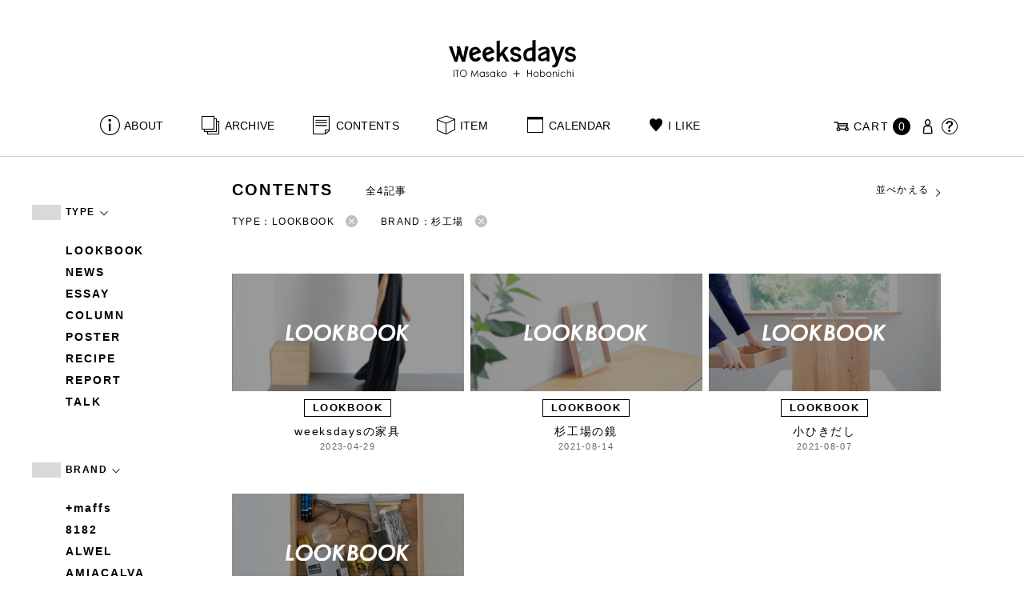

--- FILE ---
content_type: text/html; charset=UTF-8
request_url: https://www.1101.com/n/weeksdays/contents/type/interview?brand=%E6%9D%89%E5%B7%A5%E5%A0%B4&type=lookbook&order=DESC
body_size: 7932
content:
<!DOCTYPE html>
<html lang="ja"
	itemscope 
	itemtype="http://schema.org/WebSite" 
	prefix="og: http://ogp.me/ns#" >
<head>
<meta charset="UTF-8">
<meta name="viewport" content="width=device-width, initial-scale=1">
<title>LOOKBOOK - weeksdays</title>
		<script type="text/javascript">
		var ajaxurl = 'https://contents-manage.1101.com/n/weeksdays/wp-admin/admin-ajax.php';
		</script>
		
<!-- All in One SEO Pack 2.6.1 by Michael Torbert of Semper Fi Web Designob_start_detected [-1,-1] -->
<meta name="description"  content="weeksdays。「ウィークスデイズ」と読みます。スタイリストの伊藤まさこさんがプロデュースする、「ほぼ日」の中にあるお店の名前です。ここに並ぶのは、衣食住を中心に、毎日をごきげんに過ごすためのあらゆるもの。ここでしか手に入らないものが、いっぱいですよ。" />

<link rel="canonical" href="https://www.1101.com/n/weeksdays/contents/type/lookbook" />
<!-- /all in one seo pack -->
<link rel='dns-prefetch' href='//s.w.org' />
<link rel="alternate" type="application/rss+xml" title="weeksdays &raquo; LOOKBOOK 記事種別 Feed" href="https://www.1101.com/n/weeksdays/contents/type/lookbook/feed" />
<link rel='stylesheet' id='common-css-css'  href='https://www.1101.com/n/weeksdays/wp-content/themes/weeksdays/css/common.css?ver=2025082111' type='text/css' media='all' />
<link rel='stylesheet' id='icon-css-css'  href='https://www.1101.com/n/weeksdays/wp-content/themes/weeksdays/css/icon.css?ver=2025020122' type='text/css' media='all' />
<link rel='stylesheet' id='font-awesome-css'  href='https://www.1101.com/common/css/font-awesome.min.css' type='text/css' media='all' />
<link rel='stylesheet' id='list-css-css'  href='https://www.1101.com/n/weeksdays/wp-content/themes/weeksdays/css/list.css?ver=2022072815' type='text/css' media='all' />
<link rel='stylesheet' id='entry-css-css'  href='https://www.1101.com/n/weeksdays/wp-content/themes/weeksdays/css/entry.css?ver=2025121719' type='text/css' media='all' />
<!-- Google Tag Manager -->
<script>(function(w,d,s,l,i){w[l]=w[l]||[];w[l].push({'gtm.start':
new Date().getTime(),event:'gtm.js'});var f=d.getElementsByTagName(s)[0],
j=d.createElement(s),dl=l!='dataLayer'?'&l='+l:'';j.async=true;j.src=
'https://www.googletagmanager.com/gtm.js?id='+i+dl;f.parentNode.insertBefore(j,f);
})(window,document,'script','dataLayer','GTM-MPV974L');</script>
<!-- End Google Tag Manager -->
</head>
<body class="archive tax-type term-lookbook term-6">
      <div class="head">
      <header class="header"><a class="spmenu" id="spmenu"><span></span><span></span><span></span></a><a class="logo-weeksdays" href="https://www.1101.com/n/weeksdays/"><img src="https://www.1101.com/n/weeksdays/wp-content/themes/weeksdays/img/logo_weeksdays.svg"></a></header>
      <nav class="nav nav__head">
   <ul class="nav nav__main" id="nav__main">
      <li><a class="wdicon wdicon-about" href="https://www.1101.com/n/weeksdays/about">ABOUT</a></li>
      <li><a class="wdicon wdicon-archive" href="https://www.1101.com/n/weeksdays/archive">ARCHIVE</a></li>
      <li><a class="wdicon wdicon-contents" href="https://www.1101.com/n/weeksdays/contents">CONTENTS</a></li>
      <li><a class="wdicon wdicon-item" href="https://www.1101.com/n/weeksdays/item?stock=1">ITEM</a></li>
      <li><a class="wdicon wdicon-calendar" href="https://www.1101.com/n/weeksdays/calendar">CALENDAR</a></li>
      <li><a class="wdicon wdicon-ilike-active" href="https://www.1101.com/n/weeksdays/ilike">I LIKE</a></li>
      <li><a class="wdicon wdicon-myaccount" href="https://www.1101.com/note/open">MY ACCOUNT</a></li>
      <li><a class="wdicon wdicon-help" href="http://help.1101.com/store/help/">HELP</a></li>
   </ul>
   <ul class="nav nav__sub">
      <li><a class="cart wdicon wdicon-cart" href="https://www.1101.com/store/cart/"><span class="carttxt">CART</span><span class="cartnum">0</span></a></li>
      <li><a class="wdicon wdicon-myaccount" href="https://www.1101.com/note/open"></a></li>
      <li><a class="wdicon wdicon-help" href="https://help.1101.com/store/help/"></a></li>
   </ul>
</nav>
          </div>
  

<div class="container">
  <main class="list">
    <aside class="list__side">
      <nav class="listnav pc">
        <h2 class="listnav__ttl">TYPE<i class="wdicon wdicon-arrowdown"></i></h2>
        <div class="listnav__container">
          <ul class="listnav__list">
                        <li><a href="/n/weeksdays/contents/type/interview?brand=%E6%9D%89%E5%B7%A5%E5%A0%B4&type=lookbook&order=DESC">LOOKBOOK</a></li>
                        <li><a href="/n/weeksdays/contents/type/interview?brand=%E6%9D%89%E5%B7%A5%E5%A0%B4&type=news&order=DESC">NEWS</a></li>
                        <li><a href="/n/weeksdays/contents/type/interview?brand=%E6%9D%89%E5%B7%A5%E5%A0%B4&type=essay&order=DESC">ESSAY</a></li>
                        <li><a href="/n/weeksdays/contents/type/interview?brand=%E6%9D%89%E5%B7%A5%E5%A0%B4&type=column&order=DESC">COLUMN</a></li>
                        <li><a href="/n/weeksdays/contents/type/interview?brand=%E6%9D%89%E5%B7%A5%E5%A0%B4&type=poster&order=DESC">POSTER</a></li>
                        <li><a href="/n/weeksdays/contents/type/interview?brand=%E6%9D%89%E5%B7%A5%E5%A0%B4&type=recipe&order=DESC">RECIPE</a></li>
                        <li><a href="/n/weeksdays/contents/type/interview?brand=%E6%9D%89%E5%B7%A5%E5%A0%B4&type=report&order=DESC">REPORT</a></li>
                        <li><a href="/n/weeksdays/contents/type/interview?brand=%E6%9D%89%E5%B7%A5%E5%A0%B4&type=talk&order=DESC">TALK</a></li>
                      </ul>
        </div>
        <h2 class="listnav__ttl">BRAND<i class="wdicon wdicon-arrowdown"></i></h2>
        <div class="listnav__container">
          <ul class="listnav__list">
                        <li><a href="/n/weeksdays/contents/type/interview?brand=maffs&type=lookbook&order=DESC">+maffs</a></li>
                        <li><a href="/n/weeksdays/contents/type/interview?brand=8182&type=lookbook&order=DESC">8182</a></li>
                        <li><a href="/n/weeksdays/contents/type/interview?brand=alwel&type=lookbook&order=DESC">ALWEL</a></li>
                        <li><a href="/n/weeksdays/contents/type/interview?brand=amiacalva&type=lookbook&order=DESC">AMIACALVA</a></li>
                        <li><a href="/n/weeksdays/contents/type/interview?brand=apoc&type=lookbook&order=DESC">APOC</a></li>
                        <li><a href="/n/weeksdays/contents/type/interview?brand=gogou&type=lookbook&order=DESC">Atelier 五號</a></li>
                        <li><a href="/n/weeksdays/contents/type/interview?brand=bari&type=lookbook&order=DESC">BARI</a></li>
                        <li><a href="/n/weeksdays/contents/type/interview?brand=bellemain&type=lookbook&order=DESC">BELLEMAIN</a></li>
                        <li><a href="/n/weeksdays/contents/type/interview?brand=bonbonstore&type=lookbook&order=DESC">BonBonStore</a></li>
                        <li><a href="/n/weeksdays/contents/type/interview?brand=bouquet_de_lune&type=lookbook&order=DESC">BOUQUET de L'UNE</a></li>
                        <li><a href="/n/weeksdays/contents/type/interview?brand=brancbranc&type=lookbook&order=DESC">branc branc</a></li>
                        <li><a href="/n/weeksdays/contents/type/interview?brand=bybasics&type=lookbook&order=DESC">by basics</a></li>
                        <li><a href="/n/weeksdays/contents/type/interview?brand=catworth&type=lookbook&order=DESC">CATWORTH</a></li>
                        <li><a href="/n/weeksdays/contents/type/interview?brand=chisaki&type=lookbook&order=DESC">chisaki</a></li>
                        <li><a href="/n/weeksdays/contents/type/interview?brand=ci-va&type=lookbook&order=DESC">CI-VA</a></li>
                        <li><a href="/n/weeksdays/contents/type/interview?brand=cogthebigsmoke&type=lookbook&order=DESC">COGTHEBIGSMOKE</a></li>
                        <li><a href="/n/weeksdays/contents/type/interview?brand=cohan&type=lookbook&order=DESC">cohan</a></li>
                        <li><a href="/n/weeksdays/contents/type/interview?brand=converse&type=lookbook&order=DESC">CONVERSE</a></li>
                        <li><a href="/n/weeksdays/contents/type/interview?brand=dean-deluca&type=lookbook&order=DESC">DEAN &amp; DELUCA</a></li>
                        <li><a href="/n/weeksdays/contents/type/interview?brand=dress-herself&type=lookbook&order=DESC">DRESS HERSELF</a></li>
                        <li><a href="/n/weeksdays/contents/type/interview?brand=duende&type=lookbook&order=DESC">DUENDE</a></li>
                        <li><a href="/n/weeksdays/contents/type/interview?brand=egi&type=lookbook&order=DESC">EGI</a></li>
                        <li><a href="/n/weeksdays/contents/type/interview?brand=fatimamorocco&type=lookbook&order=DESC">Fatima Morocco</a></li>
                        <li><a href="/n/weeksdays/contents/type/interview?brand=fog-linen-work&type=lookbook&order=DESC">fog linen work</a></li>
                        <li><a href="/n/weeksdays/contents/type/interview?brand=fua&type=lookbook&order=DESC">FUA accessory</a></li>
                        <li><a href="/n/weeksdays/contents/type/interview?brand=germantrainer&type=lookbook&order=DESC">GERMAN TRAINER</a></li>
                        <li><a href="/n/weeksdays/contents/type/interview?brand=harriss&type=lookbook&order=DESC">Harriss</a></li>
                        <li><a href="/n/weeksdays/contents/type/interview?brand=harriss-grace&type=lookbook&order=DESC">HARRISS GRACE</a></li>
                        <li><a href="/n/weeksdays/contents/type/interview?brand=henri&type=lookbook&order=DESC">HENRI</a></li>
                        <li><a href="/n/weeksdays/contents/type/interview?brand=himie&type=lookbook&order=DESC">himie</a></li>
                        <li><a href="/n/weeksdays/contents/type/interview?brand=honnete&type=lookbook&order=DESC">Honnete</a></li>
                        <li><a href="/n/weeksdays/contents/type/interview?brand=irose&type=lookbook&order=DESC">i ro se</a></li>
                        <li><a href="/n/weeksdays/contents/type/interview?brand=jins&type=lookbook&order=DESC">JINS</a></li>
                        <li><a href="/n/weeksdays/contents/type/interview?brand=johnbull&type=lookbook&order=DESC">JOHNBULL</a></li>
                        <li><a href="/n/weeksdays/contents/type/interview?brand=karman-line&type=lookbook&order=DESC">KARMAN LINE</a></li>
                        <li><a href="/n/weeksdays/contents/type/interview?brand=kente&type=lookbook&order=DESC">KEnTe</a></li>
                        <li><a href="/n/weeksdays/contents/type/interview?brand=lune&type=lookbook&order=DESC">L'UNE</a></li>
                        <li><a href="/n/weeksdays/contents/type/interview?brand=lepivot&type=lookbook&order=DESC">Le pivot</a></li>
                        <li><a href="/n/weeksdays/contents/type/interview?brand=leret-h&type=lookbook&order=DESC">LERET.H</a></li>
                        <li><a href="/n/weeksdays/contents/type/interview?brand=less-by-gabriele-riva-kanako-sakakura&type=lookbook&order=DESC">LESS by Gabriele Riva &amp; Kanako Sakakura</a></li>
                        <li><a href="/n/weeksdays/contents/type/interview?brand=livrer-yokohama&type=lookbook&order=DESC">LIVRER YOKOHAMA</a></li>
                        <li><a href="/n/weeksdays/contents/type/interview?brand=luckywood&type=lookbook&order=DESC">LUCKYWOOD</a></li>
                        <li><a href="/n/weeksdays/contents/type/interview?brand=lue&type=lookbook&order=DESC">Lue</a></li>
                        <li><a href="/n/weeksdays/contents/type/interview?brand=ma-to-wa&type=lookbook&order=DESC">ma.to.wa</a></li>
                        <li><a href="/n/weeksdays/contents/type/interview?brand=magicfelt&type=lookbook&order=DESC">magicfelt</a></li>
                        <li><a href="/n/weeksdays/contents/type/interview?brand=maison-nh-paris&type=lookbook&order=DESC">MAISON N.H PARIS</a></li>
                        <li><a href="/n/weeksdays/contents/type/interview?brand=manipuri&type=lookbook&order=DESC">manipuri</a></li>
                        <li><a href="/n/weeksdays/contents/type/interview?brand=meyame&type=lookbook&order=DESC">MEYAME</a></li>
                        <li><a href="/n/weeksdays/contents/type/interview?brand=miithaaii&type=lookbook&order=DESC">miiThaaii</a></li>
                        <li><a href="/n/weeksdays/contents/type/interview?brand=mojito&type=lookbook&order=DESC">MOJITO</a></li>
                        <li><a href="/n/weeksdays/contents/type/interview?brand=nooy&type=lookbook&order=DESC">nooy</a></li>
                        <li><a href="/n/weeksdays/contents/type/interview?brand=oru&type=lookbook&order=DESC">oru</a></li>
                        <li><a href="/n/weeksdays/contents/type/interview?brand=osaji&type=lookbook&order=DESC">OSAJI</a></li>
                        <li><a href="/n/weeksdays/contents/type/interview?brand=owenbarry&type=lookbook&order=DESC">Owen Barry</a></li>
                        <li><a href="/n/weeksdays/contents/type/interview?brand=phd&type=lookbook&order=DESC">P.H.DESIGNS</a></li>
                        <li><a href="/n/weeksdays/contents/type/interview?brand=pageaeree&type=lookbook&order=DESC">pageaérée</a></li>
                        <li><a href="/n/weeksdays/contents/type/interview?brand=quitan&type=lookbook&order=DESC">quitan</a></li>
                        <li><a href="/n/weeksdays/contents/type/interview?brand=rappeler&type=lookbook&order=DESC">RaPPELER</a></li>
                        <li><a href="/n/weeksdays/contents/type/interview?brand=rattarattarr&type=lookbook&order=DESC">RATTA RATTARR</a></li>
                        <li><a href="/n/weeksdays/contents/type/interview?brand=roros-tweed&type=lookbook&order=DESC">ROROS TWEED</a></li>
                        <li><a href="/n/weeksdays/contents/type/interview?brand=saitowood&type=lookbook&order=DESC">SAITO WOOD</a></li>
                        <li><a href="/n/weeksdays/contents/type/interview?brand=saqui&type=lookbook&order=DESC">SAQUI</a></li>
                        <li><a href="/n/weeksdays/contents/type/interview?brand=saro&type=lookbook&order=DESC">SARO</a></li>
                        <li><a href="/n/weeksdays/contents/type/interview?brand=satomi-kawakita-jewelry&type=lookbook&order=DESC">Satomi Kawakita Jewelry</a></li>
                        <li><a href="/n/weeksdays/contents/type/interview?brand=sayaka-davis&type=lookbook&order=DESC">SAYAKA DAVIS</a></li>
                        <li><a href="/n/weeksdays/contents/type/interview?brand=seven-by-seven&type=lookbook&order=DESC">SEVEN BY SEVEN</a></li>
                        <li><a href="/n/weeksdays/contents/type/interview?brand=sghr&type=lookbook&order=DESC">Sghr スガハラ</a></li>
                        <li><a href="/n/weeksdays/contents/type/interview?brand=shozo-coffee&type=lookbook&order=DESC">SHOZO COFFEE</a></li>
                        <li><a href="/n/weeksdays/contents/type/interview?brand=sloane&type=lookbook&order=DESC">SLOANE</a></li>
                        <li><a href="/n/weeksdays/contents/type/interview?brand=spelta&type=lookbook&order=DESC">SPELTA</a></li>
                        <li><a href="/n/weeksdays/contents/type/interview?brand=stampanddiary&type=lookbook&order=DESC">STAMP AND DIARY</a></li>
                        <li><a href="/n/weeksdays/contents/type/interview?brand=stilmoda&type=lookbook&order=DESC">Stilmoda</a></li>
                        <li><a href="/n/weeksdays/contents/type/interview?brand=sunspel&type=lookbook&order=DESC">SUNSPEL</a></li>
                        <li><a href="/n/weeksdays/contents/type/interview?brand=t-yamai-paris&type=lookbook&order=DESC">t.yamai paris</a></li>
                        <li><a href="/n/weeksdays/contents/type/interview?brand=talo&type=lookbook&order=DESC">talo</a></li>
                        <li><a href="/n/weeksdays/contents/type/interview?brand=tampico&type=lookbook&order=DESC">TAMPICO</a></li>
                        <li><a href="/n/weeksdays/contents/type/interview?brand=tandem&type=lookbook&order=DESC">TANDEM</a></li>
                        <li><a href="/n/weeksdays/contents/type/interview?brand=tembea&type=lookbook&order=DESC">TEMBEA</a></li>
                        <li><a href="/n/weeksdays/contents/type/interview?brand=thecare&type=lookbook&order=DESC">The care</a></li>
                        <li><a href="/n/weeksdays/contents/type/interview?brand=the-library&type=lookbook&order=DESC">THE LIBRARY</a></li>
                        <li><a href="/n/weeksdays/contents/type/interview?brand=titles&type=lookbook&order=DESC">TITLES</a></li>
                        <li><a href="/n/weeksdays/contents/type/interview?brand=trippen&type=lookbook&order=DESC">trippen</a></li>
                        <li><a href="/n/weeksdays/contents/type/interview?brand=uka&type=lookbook&order=DESC">uka</a></li>
                        <li><a href="/n/weeksdays/contents/type/interview?brand=veloz&type=lookbook&order=DESC">VELOZ</a></li>
                        <li><a href="/n/weeksdays/contents/type/interview?brand=vincent_pradier&type=lookbook&order=DESC">VINCENT PRADIER</a></li>
                        <li><a href="/n/weeksdays/contents/type/interview?brand=warangwayan&type=lookbook&order=DESC">warang wayan</a></li>
                        <li><a href="/n/weeksdays/contents/type/interview?brand=weeksdays&type=lookbook&order=DESC">weeksdays</a></li>
                        <li><a href="/n/weeksdays/contents/type/interview?brand=yarmo&type=lookbook&order=DESC">Yarmo</a></li>
                        <li><a href="/n/weeksdays/contents/type/interview?brand=yumiko_iihoshi_porcelain&type=lookbook&order=DESC">yumiko iihoshi porcelain</a></li>
                        <li><a href="/n/weeksdays/contents/type/interview?brand=zattu&type=lookbook&order=DESC">zattu</a></li>
                        <li><a href="/n/weeksdays/contents/type/interview?brand=nychairx&type=lookbook&order=DESC">ニーチェアエックス</a></li>
                        <li><a href="/n/weeksdays/contents/type/interview?brand=yabukuguri&type=lookbook&order=DESC">ヤブクグリ生活道具研究室</a></li>
                        <li><a href="/n/weeksdays/contents/type/interview?brand=%e4%b8%89%e4%b9%85%e5%b7%a5%e8%8a%b8&type=lookbook&order=DESC">三久工芸</a></li>
                        <li><a href="/n/weeksdays/contents/type/interview?brand=%e4%b8%ad%e9%87%8c%e8%8a%b1%e5%ad%90&type=lookbook&order=DESC">中里花子</a></li>
                        <li><a href="/n/weeksdays/contents/type/interview?brand=%e4%bc%8a%e8%97%a4%e7%92%b0&type=lookbook&order=DESC">伊藤環</a></li>
                        <li><a href="/n/weeksdays/contents/type/interview?brand=yo&type=lookbook&order=DESC">余[yo]</a></li>
                        <li><a href="/n/weeksdays/contents/type/interview?brand=kurashikiisyo_nodahoro&type=lookbook&order=DESC">倉敷意匠×野田琺瑯</a></li>
                        <li><a href="/n/weeksdays/contents/type/interview?brand=%e5%8c%97%e3%81%ae%e4%bd%8f%e3%81%be%e3%81%84%e8%a8%ad%e8%a8%88%e7%a4%be&type=lookbook&order=DESC">北の住まい設計社</a></li>
                        <li><a href="/n/weeksdays/contents/type/interview?brand=%e5%90%89%e5%b2%a1%e6%9c%a8%e5%b7%a5&type=lookbook&order=DESC">吉岡木工</a></li>
                        <li><a href="/n/weeksdays/contents/type/interview?brand=%e5%b1%b1%e5%8f%a3%e5%92%8c%e5%ae%8f&type=lookbook&order=DESC">山口和宏</a></li>
                        <li><a href="/n/weeksdays/contents/type/interview?brand=yamamototadamasa&type=lookbook&order=DESC">山本忠正</a></li>
                        <li><a href="/n/weeksdays/contents/type/interview?brand=okazawa&type=lookbook&order=DESC">岡澤悦子</a></li>
                        <li><a href="/n/weeksdays/contents/type/interview?brand=%e5%b3%b6%e3%82%8b%e3%82%8a%e5%ad%90&type=lookbook&order=DESC">島るり子</a></li>
                        <li><a href="/n/weeksdays/contents/type/interview?brand=%e6%9d%89%e5%b7%a5%e5%a0%b4&type=lookbook&order=DESC">杉工場</a></li>
                        <li><a href="/n/weeksdays/contents/type/interview?brand=azumaya&type=lookbook&order=DESC">東屋</a></li>
                        <li><a href="/n/weeksdays/contents/type/interview?brand=stglass&type=lookbook&order=DESC">松徳硝子</a></li>
                        <li><a href="/n/weeksdays/contents/type/interview?brand=%e6%9d%be%e6%9e%97%e8%aa%a0&type=lookbook&order=DESC">松林誠</a></li>
                        <li><a href="/n/weeksdays/contents/type/interview?brand=%e6%9d%be%e9%87%8e%e5%b1%8b&type=lookbook&order=DESC">松野屋</a></li>
                        <li><a href="/n/weeksdays/contents/type/interview?brand=%e6%9f%b3%e5%ae%97%e7%90%86&type=lookbook&order=DESC">柳宗理</a></li>
                        <li><a href="/n/weeksdays/contents/type/interview?brand=keikoyuasa&type=lookbook&order=DESC">湯浅景子</a></li>
                        <li><a href="/n/weeksdays/contents/type/interview?brand=tashirojun&type=lookbook&order=DESC">田代淳</a></li>
                        <li><a href="/n/weeksdays/contents/type/interview?brand=%e7%a6%8f%e5%85%89%e5%b1%8b&type=lookbook&order=DESC">福光屋</a></li>
                        <li><a href="/n/weeksdays/contents/type/interview?brand=takematayuichi&type=lookbook&order=DESC">竹俣勇壱</a></li>
                        <li><a href="/n/weeksdays/contents/type/interview?brand=%e8%bc%aa%e5%b3%b6%e3%82%ad%e3%83%aa%e3%83%a2%e3%83%88&type=lookbook&order=DESC">輪島キリモト</a></li>
                        <li><a href="/n/weeksdays/contents/type/interview?brand=%e9%87%8e%e7%94%b0%e7%90%ba%e7%91%af&type=lookbook&order=DESC">野田琺瑯</a></li>
                        <li><a href="/n/weeksdays/contents/type/interview?brand=koseido&type=lookbook&order=DESC">鋼正堂</a></li>
                        <li><a href="/n/weeksdays/contents/type/interview?brand=ryutagama&type=lookbook&order=DESC">隆太窯</a></li>
                      </ul>
        </div>
        <h2 class="listnav__ttl">検索する<i class="wdicon wdicon-arrowdown"></i></h2>
        <div class="listnav__container search">
          <form action="">
            <input type="hidden" name="type" value="lookbook"><input type="hidden" name="brand" value="杉工場"><input type="hidden" name="order" value="DESC">            <div class="search__word">
              <div>
                <input class="search__box" type="text" size="20" placeholder="検索キーワード入力" name="s" value="">
              </div>
              <div>
                <input class="search__btn" type="submit" value="検索">
              </div>
            </div>
          </form>
        </div>
      </nav>
      <nav class="listnav sp">
        <h2 class="listnav__ttl listnav__drilldown">絞りこむ<i class="wdicon wdicon-arrowdown"></i></h2>
        <div class="listnav__drilldown__container">
          <form>
            <h2 class="listnav__subttl">ワード検索</h2>
            <div class="listnav__container search">
              <div class="search__word">
                <div>
                  <input class="search__box" type="text" size="20" placeholder="検索キーワード入力" name="s" value="">
                </div>
              </div>
            </div>
            <ul class="list__menu sp-flex">
              <li><a href="#"><span>TYPE</span><i class="wdicon wdicon-arrowdown"></i></a>
                <select name="type">
                  <option value="">すべての記事</option>
                                    <option value="lookbook" selected>LOOKBOOK</option>
                                    <option value="news">NEWS</option>
                                    <option value="essay">ESSAY</option>
                                    <option value="column">COLUMN</option>
                                    <option value="poster">POSTER</option>
                                    <option value="recipe">RECIPE</option>
                                    <option value="report">REPORT</option>
                                    <option value="talk">TALK</option>
                                  </select>
              </li>
              <li><a href="#"><span>BRAND</span><i class="wdicon wdicon-arrowdown"></i></a>
                <select name="brand">
                  <option value="">すべてのブランド</option>
                                    <option value="maffs">+maffs</option>
                                    <option value="8182">8182</option>
                                    <option value="alwel">ALWEL</option>
                                    <option value="amiacalva">AMIACALVA</option>
                                    <option value="apoc">APOC</option>
                                    <option value="gogou">Atelier 五號</option>
                                    <option value="bari">BARI</option>
                                    <option value="bellemain">BELLEMAIN</option>
                                    <option value="bonbonstore">BonBonStore</option>
                                    <option value="bouquet_de_lune">BOUQUET de L'UNE</option>
                                    <option value="brancbranc">branc branc</option>
                                    <option value="bybasics">by basics</option>
                                    <option value="catworth">CATWORTH</option>
                                    <option value="chisaki">chisaki</option>
                                    <option value="ci-va">CI-VA</option>
                                    <option value="cogthebigsmoke">COGTHEBIGSMOKE</option>
                                    <option value="cohan">cohan</option>
                                    <option value="converse">CONVERSE</option>
                                    <option value="dean-deluca">DEAN &amp; DELUCA</option>
                                    <option value="dress-herself">DRESS HERSELF</option>
                                    <option value="duende">DUENDE</option>
                                    <option value="egi">EGI</option>
                                    <option value="fatimamorocco">Fatima Morocco</option>
                                    <option value="fog-linen-work">fog linen work</option>
                                    <option value="fua">FUA accessory</option>
                                    <option value="germantrainer">GERMAN TRAINER</option>
                                    <option value="harriss">Harriss</option>
                                    <option value="harriss-grace">HARRISS GRACE</option>
                                    <option value="henri">HENRI</option>
                                    <option value="himie">himie</option>
                                    <option value="honnete">Honnete</option>
                                    <option value="irose">i ro se</option>
                                    <option value="jins">JINS</option>
                                    <option value="johnbull">JOHNBULL</option>
                                    <option value="karman-line">KARMAN LINE</option>
                                    <option value="kente">KEnTe</option>
                                    <option value="lune">L'UNE</option>
                                    <option value="lepivot">Le pivot</option>
                                    <option value="leret-h">LERET.H</option>
                                    <option value="less-by-gabriele-riva-kanako-sakakura">LESS by Gabriele Riva &amp; Kanako Sakakura</option>
                                    <option value="livrer-yokohama">LIVRER YOKOHAMA</option>
                                    <option value="luckywood">LUCKYWOOD</option>
                                    <option value="lue">Lue</option>
                                    <option value="ma-to-wa">ma.to.wa</option>
                                    <option value="magicfelt">magicfelt</option>
                                    <option value="maison-nh-paris">MAISON N.H PARIS</option>
                                    <option value="manipuri">manipuri</option>
                                    <option value="meyame">MEYAME</option>
                                    <option value="miithaaii">miiThaaii</option>
                                    <option value="mojito">MOJITO</option>
                                    <option value="nooy">nooy</option>
                                    <option value="oru">oru</option>
                                    <option value="osaji">OSAJI</option>
                                    <option value="owenbarry">Owen Barry</option>
                                    <option value="phd">P.H.DESIGNS</option>
                                    <option value="pageaeree">pageaérée</option>
                                    <option value="quitan">quitan</option>
                                    <option value="rappeler">RaPPELER</option>
                                    <option value="rattarattarr">RATTA RATTARR</option>
                                    <option value="roros-tweed">ROROS TWEED</option>
                                    <option value="saitowood">SAITO WOOD</option>
                                    <option value="saqui">SAQUI</option>
                                    <option value="saro">SARO</option>
                                    <option value="satomi-kawakita-jewelry">Satomi Kawakita Jewelry</option>
                                    <option value="sayaka-davis">SAYAKA DAVIS</option>
                                    <option value="seven-by-seven">SEVEN BY SEVEN</option>
                                    <option value="sghr">Sghr スガハラ</option>
                                    <option value="shozo-coffee">SHOZO COFFEE</option>
                                    <option value="sloane">SLOANE</option>
                                    <option value="spelta">SPELTA</option>
                                    <option value="stampanddiary">STAMP AND DIARY</option>
                                    <option value="stilmoda">Stilmoda</option>
                                    <option value="sunspel">SUNSPEL</option>
                                    <option value="t-yamai-paris">t.yamai paris</option>
                                    <option value="talo">talo</option>
                                    <option value="tampico">TAMPICO</option>
                                    <option value="tandem">TANDEM</option>
                                    <option value="tembea">TEMBEA</option>
                                    <option value="thecare">The care</option>
                                    <option value="the-library">THE LIBRARY</option>
                                    <option value="titles">TITLES</option>
                                    <option value="trippen">trippen</option>
                                    <option value="uka">uka</option>
                                    <option value="veloz">VELOZ</option>
                                    <option value="vincent_pradier">VINCENT PRADIER</option>
                                    <option value="warangwayan">warang wayan</option>
                                    <option value="weeksdays">weeksdays</option>
                                    <option value="yarmo">Yarmo</option>
                                    <option value="yumiko_iihoshi_porcelain">yumiko iihoshi porcelain</option>
                                    <option value="zattu">zattu</option>
                                    <option value="nychairx">ニーチェアエックス</option>
                                    <option value="yabukuguri">ヤブクグリ生活道具研究室</option>
                                    <option value="%e4%b8%89%e4%b9%85%e5%b7%a5%e8%8a%b8">三久工芸</option>
                                    <option value="%e4%b8%ad%e9%87%8c%e8%8a%b1%e5%ad%90">中里花子</option>
                                    <option value="%e4%bc%8a%e8%97%a4%e7%92%b0">伊藤環</option>
                                    <option value="yo">余[yo]</option>
                                    <option value="kurashikiisyo_nodahoro">倉敷意匠×野田琺瑯</option>
                                    <option value="%e5%8c%97%e3%81%ae%e4%bd%8f%e3%81%be%e3%81%84%e8%a8%ad%e8%a8%88%e7%a4%be">北の住まい設計社</option>
                                    <option value="%e5%90%89%e5%b2%a1%e6%9c%a8%e5%b7%a5">吉岡木工</option>
                                    <option value="%e5%b1%b1%e5%8f%a3%e5%92%8c%e5%ae%8f">山口和宏</option>
                                    <option value="yamamototadamasa">山本忠正</option>
                                    <option value="okazawa">岡澤悦子</option>
                                    <option value="%e5%b3%b6%e3%82%8b%e3%82%8a%e5%ad%90">島るり子</option>
                                    <option value="%e6%9d%89%e5%b7%a5%e5%a0%b4">杉工場</option>
                                    <option value="azumaya">東屋</option>
                                    <option value="stglass">松徳硝子</option>
                                    <option value="%e6%9d%be%e6%9e%97%e8%aa%a0">松林誠</option>
                                    <option value="%e6%9d%be%e9%87%8e%e5%b1%8b">松野屋</option>
                                    <option value="%e6%9f%b3%e5%ae%97%e7%90%86">柳宗理</option>
                                    <option value="keikoyuasa">湯浅景子</option>
                                    <option value="tashirojun">田代淳</option>
                                    <option value="%e7%a6%8f%e5%85%89%e5%b1%8b">福光屋</option>
                                    <option value="takematayuichi">竹俣勇壱</option>
                                    <option value="%e8%bc%aa%e5%b3%b6%e3%82%ad%e3%83%aa%e3%83%a2%e3%83%88">輪島キリモト</option>
                                    <option value="%e9%87%8e%e7%94%b0%e7%90%ba%e7%91%af">野田琺瑯</option>
                                    <option value="koseido">鋼正堂</option>
                                    <option value="ryutagama">隆太窯</option>
                                  </select>
              </li>
            </ul>
            <div class="search__container">
              <input class="search__btn search__btn-big" type="submit" name="" value="絞り込む">
            </div>
          </form>
          <h2 class="listnav__subttl">並べかえる</h2>
          <ul class="search__sort">
            <li class="active"><a href="/n/weeksdays/contents/type/interview?brand=%E6%9D%89%E5%B7%A5%E5%A0%B4&type=lookbook&order=DESC">更新が新しい順</a></li>
            <li><a href="/n/weeksdays/contents/type/interview?brand=%E6%9D%89%E5%B7%A5%E5%A0%B4&type=lookbook&order=ASC">更新が古い順</a></li>
          </ul>
        </div>
      </nav>
    </aside>
    <article class="list__articles">
      <div class="list__header">
        <div class="list__header-l">
          <h1 class="list__ttl">CONTENTS</h1>
          <div class="list__itemnum">全4記事</div>
        </div>
        <ul class="list__menu pc-flex">
          <li><a href="#">並べかえる<i class="wdicon wdicon-arrowdown"></i></a>
            <ul class="list__menu list__menu-child">
              <li><a href="/n/weeksdays/contents/type/interview?brand=%E6%9D%89%E5%B7%A5%E5%A0%B4&type=lookbook&order=DESC">更新が新しい順</a></li>
              <li><a href="/n/weeksdays/contents/type/interview?brand=%E6%9D%89%E5%B7%A5%E5%A0%B4&type=lookbook&order=ASC">更新が古い順</a></li>
            </ul>
          </li>
        </ul>
      </div>
      <ul class="list__drilldown"><li>TYPE：LOOKBOOK<a href="/n/weeksdays/contents/type/interview?brand=%E6%9D%89%E5%B7%A5%E5%A0%B4&order=DESC"><i class="wdicon wdicon-close-circle"></i></a></li><li>BRAND：杉工場<a href="/n/weeksdays/contents/type/interview?type=lookbook&order=DESC"><i class="wdicon wdicon-close-circle"></i></a></li></ul>            <ul class="items__list items__list-articles">
                  <li class="items__list__item-lookbook">
        <a href="https://www.1101.com/n/weeksdays/contents/47928"><span class="items__list__img " style="background-image: url(/n/weeksdays/wp-content/uploads/2023/04/230429_og-600x315.jpg)"></span>
<div class="tag tag-contents">LOOKBOOK</div><span class="items__list__name fit-mobile">weeksdaysの家具</span>
<span class="items__list__date">2023-04-29</span>
</a>
    </li>
                  <li class="items__list__item-lookbook">
        <a href="https://www.1101.com/n/weeksdays/contents/30494"><span class="items__list__img " style="background-image: url(/n/weeksdays/wp-content/uploads/2021/08/lookbook_og_0814-1-800x420.jpg)"></span>
<div class="tag tag-contents">LOOKBOOK</div><span class="items__list__name fit-mobile">杉工場の鏡</span>
<span class="items__list__date">2021-08-14</span>
</a>
    </li>
                  <li class="items__list__item-lookbook">
        <a href="https://www.1101.com/n/weeksdays/contents/30476"><span class="items__list__img " style="background-image: url(/n/weeksdays/wp-content/uploads/2021/08/0807_og_kohikidashi-800x420.jpg)"></span>
<div class="tag tag-contents">LOOKBOOK</div><span class="items__list__name fit-mobile">小ひきだし</span>
<span class="items__list__date">2021-08-07</span>
</a>
    </li>
                  <li class="items__list__item-lookbook">
        <a href="https://www.1101.com/n/weeksdays/contents/5193"><span class="items__list__img " style="background-image: url(/n/weeksdays/wp-content/uploads/2019/02/og_MG_7328-800x420.jpg)"></span>
<div class="tag tag-contents">LOOKBOOK</div><span class="items__list__name fit-mobile">小ひきだし</span>
<span class="items__list__date">2019-02-02</span>
</a>
    </li>
              </ul>
              </main>
  <aside class="items">
  <div class="items-checked">
    <h2 class="items__ttl">CHECKED ITEMS</h2>
    <ul class="items__list items__list-checked"></ul>
  </div>
</aside>

      <footer class="footer">
        <div class="totop"><a class="wdicon wdicon-totop totop__icon" href="#pagetop"></a></div>
        <nav class="nav__foot">
          <ul class="nav__foot__list">
            <li class="instagram"><a class="wdicon wdicon-instagram" href="https://www.instagram.com/weeksdays_official/">instagram</a></li>
            <li class="share"><span>SHARE</span>
            <ul>
              <li class="twitter"><a class="wdicon wdicon-twitter" href="https://twitter.com/intent/tweet?text=weeksdays%EF%BC%88%E3%82%A6%E3%82%A3%E3%83%BC%E3%82%AF%E3%82%B9%E3%83%87%E3%82%A4%E3%82%BA%EF%BC%89%E3%81%AF%E3%80%81%E3%82%B9%E3%82%BF%E3%82%A4%E3%83%AA%E3%82%B9%E3%83%88%E3%81%AE%E4%BC%8A%E8%97%A4%E3%81%BE%E3%81%95%E3%81%93%E3%81%95%E3%82%93%E3%81%8C%E3%83%97%E3%83%AD%E3%83%87%E3%83%A5%E3%83%BC%E3%82%B9%E3%81%99%E3%82%8B%E3%80%8C%E3%81%BB%E3%81%BC%E6%97%A5%E3%80%8D%E5%86%85%E3%81%AE%E3%81%8A%E5%BA%97%E3%80%82%E8%A1%A3%E9%A3%9F%E4%BD%8F%E3%82%92%E4%B8%AD%E5%BF%83%E3%81%AB%E3%80%81%E3%81%93%E3%81%93%E3%81%A7%E3%81%97%E3%81%8B%E6%89%8B%E3%81%AB%E5%85%A5%E3%82%89%E3%81%AA%E3%81%84%E3%80%81%E6%AF%8E%E6%97%A5%E3%82%92%E3%81%94%E3%81%8D%E3%81%92%E3%82%93%E3%81%AB%E9%81%8E%E3%81%94%E3%81%99%E3%81%9F%E3%82%81%E3%81%AE%E3%81%82%E3%82%89%E3%82%86%E3%82%8B%E3%82%82%E3%81%AE%E3%81%8C%E3%81%AA%E3%82%89%E3%81%B3%E3%81%BE%E3%81%99%E3%80%82&url=https://www.1101.com/n/weeksdays/&hashtags=weeksdays"></a></li>
              <li class="facebook"><a class="wdicon wdicon-facebook" href="https://www.facebook.com/share.php?u=https://www.1101.com/n/weeksdays/"></a></li>
            </ul>
            </li>
            <li class="mail"><a class="wdicon wdicon-mail" href="mailto:postman@1101.com?subject=weeksdays">MAIL</a></li>
            <li class="store"><a class="wdicon wdicon-store" href="http://www.1101.com/store/">HOBONICHI STORE</a></li>
            <li class="home"><a class="wdicon wdicon-hobonichi" href="http://www.1101.com/home.html">HOBONICHI HOME</a></li>
          </ul>
        </nav>
        <nav class="nav__links">
          <ul class="nav__links__list">
            <li><a href="http://www.1101.com/store/conditions_of_use.html">特定商取引法・古物営業法・酒税法に基づく表記</a></li>
            <li><a href="http://www.hobonichi.co.jp/ir/privacy.html">プライバシーポリシー</a></li>
            <li><a href="http://www.1101.com/store/sales_infomation.html">利用規約</a></li>
            <li><a href="http://www.hobonichi.co.jp/">運営会社について</a></li>
          </ul>
        </nav><small class="copyright">&copy; HOBONICHI</small>
      </footer>
    </div>
    <script type='text/javascript' src='https://www.1101.com/n/weeksdays/wp-content/themes/weeksdays/js/common.js?ver=2021070515'></script>
<script type='text/javascript' src='https://www.1101.com/common/js/sp4.js'></script>
<script type='text/javascript' src='https://www.1101.com/n/weeksdays/wp-content/themes/weeksdays/js/list.js?ver=2021070515'></script>
    <script type='text/javascript' src='https://www.1101.com/home/js/global.js'></script>
    <script>
        FitToMobile.fitToMobile(document.getElementsByClassName('fit-mobile'), {breakType: 'kuten'});
    </script>
    <!-- Google Tag Manager (noscript) -->
    <noscript><iframe src="https://www.googletagmanager.com/ns.html?id=GTM-MPV974L" height="0" width="0" style="display:none;visibility:hidden"></iframe></noscript>
    <!-- End Google Tag Manager (noscript) -->
  </body>
</html>
